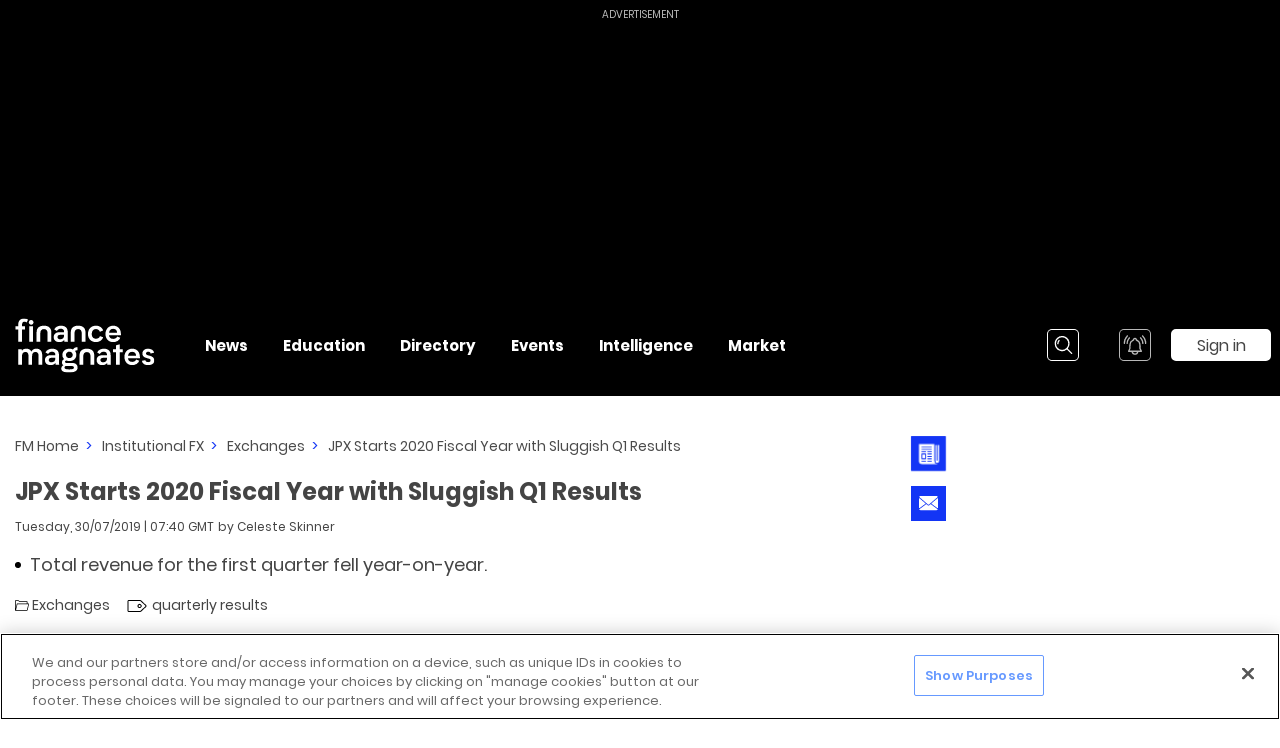

--- FILE ---
content_type: application/javascript; charset=UTF-8
request_url: https://www.financemagnates.com/_nuxt/11de0d1.js
body_size: 1812
content:
(window.webpackJsonp=window.webpackJsonp||[]).push([[236],{1034:function(t,a,e){"use strict";e(915)},1035:function(t,a,e){(a=e(39)(!1)).push([t.i,'.article-title[data-v-404f1fe1]:not(.amp){font-size:28px}@media (max-width:1919px){.article-title[data-v-404f1fe1]:not(.amp){font-size:24px}}@media (max-width:1599px){.article-title[data-v-404f1fe1]:not(.amp){font-size:20px}}@media (max-width:1399px){.article-title[data-v-404f1fe1]:not(.amp){font-size:24px}}@media (max-width:1023px){.article-title[data-v-404f1fe1]:not(.amp){font-size:20px}}@media (max-width:767px){.article-title[data-v-404f1fe1]:not(.amp){font-size:18px}}.article-title.amp[data-v-404f1fe1]{font-size:18px}.article-title[data-v-404f1fe1]:not(.amp){line-height:32px}@media (max-width:1023px){.article-title[data-v-404f1fe1]:not(.amp){line-height:24px}}@media (max-width:767px){.article-title[data-v-404f1fe1]:not(.amp){line-height:20px}}.article-title.amp[data-v-404f1fe1]{line-height:20px}.article-bullet-list__wrapper .article-bullet-list__timestamp[data-v-404f1fe1]:not(.amp),.timestamp[data-v-404f1fe1]:not(.amp){font-size:12px}@media (max-width:767px){.article-bullet-list__wrapper .article-bullet-list__timestamp[data-v-404f1fe1]:not(.amp),.timestamp[data-v-404f1fe1]:not(.amp){font-size:10px}}.article-bullet-list__wrapper .amp.article-bullet-list__timestamp[data-v-404f1fe1],.timestamp.amp[data-v-404f1fe1]{font-size:10px}.tldr[data-v-404f1fe1]:not(.amp){font-size:18px}@media (max-width:767px){.tldr[data-v-404f1fe1]:not(.amp){font-size:12px}}.tldr.amp[data-v-404f1fe1]{font-size:12px}.tldr[data-v-404f1fe1]:not(.amp){line-height:22px}@media (max-width:767px){.tldr[data-v-404f1fe1]:not(.amp){line-height:16px}}.tldr.amp[data-v-404f1fe1]{line-height:16px}.section-title[data-v-404f1fe1]{font-weight:700}.section-title[data-v-404f1fe1]:not(.amp){font-size:22px}@media (max-width:767px){.section-title[data-v-404f1fe1]:not(.amp){font-size:18px}}.section-title.amp[data-v-404f1fe1]{font-size:18px}.section-title[data-v-404f1fe1]:not(.amp){line-height:24px}@media (max-width:767px){.section-title[data-v-404f1fe1]:not(.amp){line-height:20px}}.section-title.amp[data-v-404f1fe1]{line-height:20px}.section-subtitle[data-v-404f1fe1]{font-weight:600}.section-subtitle[data-v-404f1fe1]:not(.amp){font-size:18px}@media (max-width:767px){.section-subtitle[data-v-404f1fe1]:not(.amp){font-size:14px}}.section-subtitle.amp[data-v-404f1fe1]{font-size:14px}.sidebar-section-title[data-v-404f1fe1]{font-size:28px;font-weight:700}.about-the-author-title[data-v-404f1fe1]{font-weight:600}.about-the-author-title[data-v-404f1fe1]:not(.amp){font-size:18px}@media (max-width:1023px){.about-the-author-title[data-v-404f1fe1]:not(.amp){font-size:16px}}.about-the-author-title.amp[data-v-404f1fe1]{font-size:16px}.about-the-author-body[data-v-404f1fe1]:not(.amp){font-size:14px}@media (max-width:1023px){.about-the-author-body[data-v-404f1fe1]:not(.amp){font-size:12px}}@media (max-width:767px){.about-the-author-body[data-v-404f1fe1]:not(.amp){font-size:11px}}.about-the-author-body.amp[data-v-404f1fe1]{font-size:11px}.about-the-author-body[data-v-404f1fe1]:not(.amp){line-height:16px}@media (max-width:767px){.about-the-author-body[data-v-404f1fe1]:not(.amp){line-height:14px}}.about-the-author-body.amp[data-v-404f1fe1]{line-height:14px}.article-slot-title[data-v-404f1fe1]{font-weight:600}.article-slot-title[data-v-404f1fe1]:not(.amp){font-size:18px}@media (max-width:1919px){.article-slot-title[data-v-404f1fe1]:not(.amp){font-size:14px}}@media (max-width:1599px){.article-slot-title[data-v-404f1fe1]:not(.amp){font-size:18px}}@media (max-width:1399px){.article-slot-title[data-v-404f1fe1]:not(.amp){font-size:14px}}@media (max-width:767px){.article-slot-title[data-v-404f1fe1]:not(.amp){font-size:18px}}.article-slot-title.amp[data-v-404f1fe1]{font-size:18px}.article-slot-title[data-v-404f1fe1]:not(.amp){line-height:22px}@media (max-width:1919px){.article-slot-title[data-v-404f1fe1]:not(.amp){line-height:18px}}@media (max-width:1599px){.article-slot-title[data-v-404f1fe1]:not(.amp){line-height:22px}}@media (max-width:1399px){.article-slot-title[data-v-404f1fe1]:not(.amp){line-height:18px}}@media (max-width:767px){.article-slot-title[data-v-404f1fe1]:not(.amp){line-height:22px}}.article-slot-title.amp[data-v-404f1fe1]{line-height:22px}.main-video-title[data-v-404f1fe1]{font-weight:700}@media (max-width:1399px){.main-video-title[data-v-404f1fe1]:not(.amp){font-size:18px}}@media (max-width:767px){.main-video-title[data-v-404f1fe1]:not(.amp){font-size:16px}}.main-video-title.amp[data-v-404f1fe1]{font-size:16px}@media (max-width:1399px){.main-video-description[data-v-404f1fe1]:not(.amp){font-size:18px}}@media (max-width:767px){.main-video-description[data-v-404f1fe1]:not(.amp){font-size:16px}}.main-video-description.amp[data-v-404f1fe1]{font-size:16px}.other-video-title[data-v-404f1fe1]:not(.amp){font-size:20px}@media (max-width:1599px){.other-video-title[data-v-404f1fe1]:not(.amp){font-size:18px}}@media (max-width:767px){.other-video-title[data-v-404f1fe1]:not(.amp){font-size:22px}}.other-video-title.amp[data-v-404f1fe1]{font-size:22px}.other-video-description[data-v-404f1fe1]:not(.amp){font-size:16px}@media (max-width:1599px){.other-video-description[data-v-404f1fe1]:not(.amp){font-size:14px}}@media (max-width:767px){.other-video-description[data-v-404f1fe1]:not(.amp){font-size:16px}}.other-video-description.amp[data-v-404f1fe1]{font-size:16px}.tiny-text[data-v-404f1fe1]{line-height:16px}.tiny-text[data-v-404f1fe1]:not(.amp){font-size:12px}@media (max-width:767px){.tiny-text[data-v-404f1fe1]:not(.amp){font-size:10px}}.tiny-text.amp[data-v-404f1fe1]{font-size:10px}.newsletter-title-collapsed[data-v-404f1fe1]{font-size:12px;line-height:16px}.newsletter-title-expanded[data-v-404f1fe1]{font-size:13px;line-height:15px}.newsletter-input[data-v-404f1fe1]{font-size:12px;line-height:24px}.newsletter-button-black[data-v-404f1fe1]{font-size:14px;border:1px solid #fff;color:#fff;text-transform:uppercase}.newsletter-button-white[data-v-404f1fe1]{font-size:12px;background:#fff;color:#444}.section-top-margin[data-v-404f1fe1],[data-v-404f1fe1] .section-top-margin{margin-top:40px}.sidebar-section-top-margin[data-v-404f1fe1],[data-v-404f1fe1] .sidebar-section-top-margin{margin-top:25px}.article-bullet-list__wrapper .article-bullet-list__list-item[data-v-404f1fe1]{font-size:18px;position:relative;line-height:22px;margin-left:15px;margin-bottom:20px}.article-bullet-list__wrapper .article-bullet-list__list-item[data-v-404f1fe1]:before{position:absolute;top:11px;left:-15px;width:6px;height:6px;-webkit-transform:translateY(-50%);-ms-transform:translateY(-50%);transform:translateY(-50%);line-height:0;border-radius:50%;background:#000;content:""}.article-bullet-list__wrapper .article-bullet-list__list-item[data-v-404f1fe1]:last-child{margin-bottom:0}.article-bullet-list__wrapper .article-bullet-list__article-title[data-v-404f1fe1]{display:block;max-width:-webkit-fit-content;max-width:-moz-fit-content;max-width:fit-content}.article-bullet-list__wrapper .article-bullet-list__timestamp[data-v-404f1fe1]{display:block}',""]),t.exports=a},1044:function(t,a,e){"use strict";var i=e(1),o={name:"ArticleBulletList",mixins:[e(35).a.ampClass],props:{articles:Object(i.b)([i.a.ARRAY]),showTimestamp:Object(i.b)([i.a.BOOLEAN],!1,!1)}},p=(e(1034),e(25)),n=Object(p.a)(o,(function(){var t=this,a=t.$createElement,e=t._self._c||a;return t.articles.length?e("ul",{staticClass:"article-bullet-list__wrapper"},t._l(t.articles,(function(a){return e("li",{key:a.id,staticClass:"article-bullet-list__list-item"},[e("a-link",{staticClass:"article-bullet-list__article-title",attrs:{to:a.canonicalUrl}},[t._v(t._s(a.title))]),t._v(" "),t.showTimestamp?e("time",{staticClass:"article-bullet-list__timestamp",class:t.$_ampClass},[t._v("\n      "+t._s(t.$helper.formatDate.toDefault(a.publishedOn))+"\n    ")]):t._e()],1)})),0):t._e()}),[],!1,null,"404f1fe1",null);a.a=n.exports},2191:function(t,a,e){"use strict";e.r(a);var i=e(1),o=e(888),p=e(1044),n=e(7),c={name:"SidebarLatestNews",components:{SectionTitle:o.a,ArticleBulletList:p.a},props:{articles:Object(i.b)([i.a.ARRAY])},consts:{linkToAllNews:{name:n.f.ALL_NEWS}},mounted:function(){this.$emit("mounted")}},l=e(25),d=Object(l.a)(c,(function(){var t=this,a=t.$createElement,e=t._self._c||a;return e("div",{staticClass:"article-latest-news__wrapper"},[e("section-title",{attrs:{to:t.$options.consts.linkToAllNews}},[t._v("\n    Latest News\n  ")]),t._v(" "),e("article-bullet-list",{attrs:{articles:t.articles,"show-timestamp":!0}})],1)}),[],!1,null,null,null);a.default=d.exports},797:function(t,a,e){var i=e(879);"string"==typeof i&&(i=[[t.i,i,""]]),i.locals&&(t.exports=i.locals);(0,e(40).default)("3df704a9",i,!0,{sourceMap:!1})},878:function(t,a,e){"use strict";e(797)},879:function(t,a,e){(a=e(39)(!1)).push([t.i,'.article-title[data-v-71cc712c]:not(.amp){font-size:28px}@media (max-width:1919px){.article-title[data-v-71cc712c]:not(.amp){font-size:24px}}@media (max-width:1599px){.article-title[data-v-71cc712c]:not(.amp){font-size:20px}}@media (max-width:1399px){.article-title[data-v-71cc712c]:not(.amp){font-size:24px}}@media (max-width:1023px){.article-title[data-v-71cc712c]:not(.amp){font-size:20px}}@media (max-width:767px){.article-title[data-v-71cc712c]:not(.amp){font-size:18px}}.article-title.amp[data-v-71cc712c]{font-size:18px}.article-title[data-v-71cc712c]:not(.amp){line-height:32px}@media (max-width:1023px){.article-title[data-v-71cc712c]:not(.amp){line-height:24px}}@media (max-width:767px){.article-title[data-v-71cc712c]:not(.amp){line-height:20px}}.article-title.amp[data-v-71cc712c]{line-height:20px}.timestamp[data-v-71cc712c]:not(.amp){font-size:12px}@media (max-width:767px){.timestamp[data-v-71cc712c]:not(.amp){font-size:10px}}.timestamp.amp[data-v-71cc712c]{font-size:10px}.tldr[data-v-71cc712c]:not(.amp){font-size:18px}@media (max-width:767px){.tldr[data-v-71cc712c]:not(.amp){font-size:12px}}.tldr.amp[data-v-71cc712c]{font-size:12px}.tldr[data-v-71cc712c]:not(.amp){line-height:22px}@media (max-width:767px){.tldr[data-v-71cc712c]:not(.amp){line-height:16px}}.tldr.amp[data-v-71cc712c]{line-height:16px}.section-title[data-v-71cc712c]{font-weight:700}.section-title[data-v-71cc712c]:not(.amp){font-size:22px}@media (max-width:767px){.section-title[data-v-71cc712c]:not(.amp){font-size:18px}}.section-title.amp[data-v-71cc712c]{font-size:18px}.section-title[data-v-71cc712c]:not(.amp){line-height:24px}@media (max-width:767px){.section-title[data-v-71cc712c]:not(.amp){line-height:20px}}.section-title.amp[data-v-71cc712c]{line-height:20px}.section-subtitle[data-v-71cc712c]{font-weight:600}.section-subtitle[data-v-71cc712c]:not(.amp){font-size:18px}@media (max-width:767px){.section-subtitle[data-v-71cc712c]:not(.amp){font-size:14px}}.section-subtitle.amp[data-v-71cc712c]{font-size:14px}.section-title__wrapper[data-v-71cc712c],.sidebar-section-title[data-v-71cc712c]{font-size:28px;font-weight:700}.about-the-author-title[data-v-71cc712c]{font-weight:600}.about-the-author-title[data-v-71cc712c]:not(.amp){font-size:18px}@media (max-width:1023px){.about-the-author-title[data-v-71cc712c]:not(.amp){font-size:16px}}.about-the-author-title.amp[data-v-71cc712c]{font-size:16px}.about-the-author-body[data-v-71cc712c]:not(.amp){font-size:14px}@media (max-width:1023px){.about-the-author-body[data-v-71cc712c]:not(.amp){font-size:12px}}@media (max-width:767px){.about-the-author-body[data-v-71cc712c]:not(.amp){font-size:11px}}.about-the-author-body.amp[data-v-71cc712c]{font-size:11px}.about-the-author-body[data-v-71cc712c]:not(.amp){line-height:16px}@media (max-width:767px){.about-the-author-body[data-v-71cc712c]:not(.amp){line-height:14px}}.about-the-author-body.amp[data-v-71cc712c]{line-height:14px}.article-slot-title[data-v-71cc712c]{font-weight:600}.article-slot-title[data-v-71cc712c]:not(.amp){font-size:18px}@media (max-width:1919px){.article-slot-title[data-v-71cc712c]:not(.amp){font-size:14px}}@media (max-width:1599px){.article-slot-title[data-v-71cc712c]:not(.amp){font-size:18px}}@media (max-width:1399px){.article-slot-title[data-v-71cc712c]:not(.amp){font-size:14px}}@media (max-width:767px){.article-slot-title[data-v-71cc712c]:not(.amp){font-size:18px}}.article-slot-title.amp[data-v-71cc712c]{font-size:18px}.article-slot-title[data-v-71cc712c]:not(.amp){line-height:22px}@media (max-width:1919px){.article-slot-title[data-v-71cc712c]:not(.amp){line-height:18px}}@media (max-width:1599px){.article-slot-title[data-v-71cc712c]:not(.amp){line-height:22px}}@media (max-width:1399px){.article-slot-title[data-v-71cc712c]:not(.amp){line-height:18px}}@media (max-width:767px){.article-slot-title[data-v-71cc712c]:not(.amp){line-height:22px}}.article-slot-title.amp[data-v-71cc712c]{line-height:22px}.main-video-title[data-v-71cc712c]{font-weight:700}@media (max-width:1399px){.main-video-title[data-v-71cc712c]:not(.amp){font-size:18px}}@media (max-width:767px){.main-video-title[data-v-71cc712c]:not(.amp){font-size:16px}}.main-video-title.amp[data-v-71cc712c]{font-size:16px}@media (max-width:1399px){.main-video-description[data-v-71cc712c]:not(.amp){font-size:18px}}@media (max-width:767px){.main-video-description[data-v-71cc712c]:not(.amp){font-size:16px}}.main-video-description.amp[data-v-71cc712c]{font-size:16px}.other-video-title[data-v-71cc712c]:not(.amp){font-size:20px}@media (max-width:1599px){.other-video-title[data-v-71cc712c]:not(.amp){font-size:18px}}@media (max-width:767px){.other-video-title[data-v-71cc712c]:not(.amp){font-size:22px}}.other-video-title.amp[data-v-71cc712c]{font-size:22px}.other-video-description[data-v-71cc712c]:not(.amp){font-size:16px}@media (max-width:1599px){.other-video-description[data-v-71cc712c]:not(.amp){font-size:14px}}@media (max-width:767px){.other-video-description[data-v-71cc712c]:not(.amp){font-size:16px}}.other-video-description.amp[data-v-71cc712c]{font-size:16px}.tiny-text[data-v-71cc712c]{line-height:16px}.tiny-text[data-v-71cc712c]:not(.amp){font-size:12px}@media (max-width:767px){.tiny-text[data-v-71cc712c]:not(.amp){font-size:10px}}.tiny-text.amp[data-v-71cc712c]{font-size:10px}.newsletter-title-collapsed[data-v-71cc712c]{font-size:12px;line-height:16px}.newsletter-title-expanded[data-v-71cc712c]{font-size:13px;line-height:15px}.newsletter-input[data-v-71cc712c]{font-size:12px;line-height:24px}.newsletter-button-black[data-v-71cc712c]{font-size:14px;border:1px solid #fff;color:#fff;text-transform:uppercase}.newsletter-button-white[data-v-71cc712c]{font-size:12px;background:#fff;color:#444}.section-top-margin[data-v-71cc712c],[data-v-71cc712c] .section-top-margin{margin-top:40px}.sidebar-section-top-margin[data-v-71cc712c],[data-v-71cc712c] .sidebar-section-top-margin{margin-top:25px}.section-title__wrapper[data-v-71cc712c]:after{display:block;width:100%;height:2px;background:#221e20;content:"";margin-top:8px;margin-bottom:20px}',""]),t.exports=a},888:function(t,a,e){"use strict";var i=e(1),o={name:"SectionTitle",props:{to:Object(i.b)([i.a.OBJECT,i.a.STRING],!1)}},p=(e(878),e(25)),n=Object(p.a)(o,(function(){var t=this,a=t.$createElement,e=t._self._c||a;return t.to?e("h2",{staticClass:"section-title__wrapper"},[e("a-link",{attrs:{to:t.to}},[t._t("default")],2)],1):e("h2",{staticClass:"section-title__wrapper"},[t._t("default")],2)}),[],!1,null,"71cc712c",null);a.a=n.exports},915:function(t,a,e){var i=e(1035);"string"==typeof i&&(i=[[t.i,i,""]]),i.locals&&(t.exports=i.locals);(0,e(40).default)("fb15dac0",i,!0,{sourceMap:!1})}}]);
//# sourceMappingURL=11de0d1.js.map

--- FILE ---
content_type: text/javascript; charset=utf-8
request_url: https://live.primis.tech/live/liveView.php?s=105991&cbuster=[CACHE_BUSTER]&pubUrl=[PAGE_URL_ENCODED]&subId=[SUBID_ENCODED]&x=[WIDTH]&y=[HEIGHT]&playerApiId=5&csuuid=696aa004b8adc&r_csuuid=1&cbuster=1768595460&pubUrlAuto=https%3A%2F%2Fwww.financemagnates.com%2Finstitutional-forex%2Fexchanges%2Fjpx-starts-2020-fiscal-year-with-sluggish-q1-results%2F&videoType=flow&floatWidth=&floatHeight=&floatDirection=&floatVerticalOffset=&floatHorizontalOffset=&floatCloseBtn=&flowMode=&flowCloseButtonPosition=
body_size: 1937
content:

                        try
                        {
                            var linksArray = '  https://live.primis.tech/main/js/deflate.min.js  https://live.primis.tech/content/omid/static/omweb-v1.5.6.js  https://live.primis.tech/content/omid/static/omid-session-client-v1.5.6.js  https://live.primis.tech/content/pal/pal.js  https://live.primis.tech/content/prebid/prebidVid.9.18.0_75.min.js   https://live.primis.tech/live/liveVideo.php?vpaidManager=sekindo&s=58057&ri=[base64]&cudi=pip-MTthMTE3Lwt1LwE0NA%3D%3D&userUA=Mozilla%2F5.0+%28Macintosh%3B+Intel+Mac+OS+X+10_15_7%29+AppleWebKit%2F537.36+%28KHTML%2C+like+Gecko%29+Chrome%2F131.0.0.0+Safari%2F537.36%3B+ClaudeBot%2F1.0%3B+%2Bclaudebot%40anthropic.com%29&debugInformation=&isWePassGdpr=1&noViewableMidrollPolicy=off&isDoublePreroll=0&autoSkipVideoSec=22&c2pWaitTime=5&sdkv=&isSinglePageFloatSupport=0&availCampaigns=&isAmpIframe=0&tagKeywords=&cbuster=1768595461&csuuid=696aa004b8adc&debugInfo=15752807_&debugPlayerSession=&pubUrlDEMO=&isAsyncDEMO=0&customPlaylistIdDEMO=&sta=15752807&showLogo=0&clkUrl=&plMult=-1&schedule=eyJwcmVfcm9sbCI6MSwiZ2FwIjoiYXV0byJ9&content=plembed35ddhruwpkzv&secondaryContent=&x=600&y=400&pubUrl=https%3A%2F%2Fwww.financemagnates.com%2Finstitutional-forex%2Fexchanges%2Fjpx-starts-2020-fiscal-year-with-sluggish-q1-results%2F&contentNum=1&flow_closeBtn=0&flowCloseTimeout=0&flow_closeButtonPosition=right&flow_direction=bl&flow_horizontalOffset=10&flow_bottomOffset=100&impGap=1&flow_width=310&flow_height=260&videoType=normal&isOriginImg=0&gdpr=0&gdprConsent=&contentFeedId=&geoLati=39.9625&geoLong=-83.0061&vpTemplate=9360&flowMode=below&isRealPreroll=0&playerApiId=5&isApp=0&ccpa=0&ccpaConsent=1---&subId=%5BSUBID_ENCODED%5D&appName=&appBundleId=https%3A%2F%2Fwww.financemagnates.com%2Finstitutional-forex%2Fexchanges%2Fjpx-starts-2020-fiscal-year-with-sluggish-q1-results%2F&appStoreUrl=&diaid=&appPrivacyPolicy=&appIsPaid=&appDeveloper=&appId=&appVersion=&sdkv=&enableResizeObserverInapp=0&isAppJs=0'.split(' ');

                            for(var l = 0; l < linksArray.length; l++)
                            {
                                if(linksArray[l].length > 10)
                                {
                                    var sc = document.createElement('script');
                                    sc.type = 'text/javascript';
                                    sc.async = false;
                                    sc.src = linksArray[l];
                                    document.head.appendChild(sc);
                                }
                            }
                        }
                        catch(e)
                        {
                            document.write('<script type="text/javascript" src="https://live.primis.tech/main/js/deflate.min.js">\x3C/script><script type="text/javascript" src="https://live.primis.tech/content/omid/static/omweb-v1.5.6.js">\x3C/script><script type="text/javascript" src="https://live.primis.tech/content/omid/static/omid-session-client-v1.5.6.js">\x3C/script><script type="text/javascript" src="https://live.primis.tech/content/pal/pal.js">\x3C/script><script type="text/javascript" src="https://live.primis.tech/content/prebid/prebidVid.9.18.0_75.min.js">\x3C/script><script type=' + "'" + 'text/javascript' + "'" + ' language=' + "'" + 'javascript' + "'" + ' src="https://live.primis.tech/live/liveVideo.php?vpaidManager=sekindo&s=58057&ri=[base64]&cudi=pip-MTthMTE3Lwt1LwE0NA%3D%3D&userUA=Mozilla%2F5.0+%28Macintosh%3B+Intel+Mac+OS+X+10_15_7%29+AppleWebKit%2F537.36+%28KHTML%2C+like+Gecko%29+Chrome%2F131.0.0.0+Safari%2F537.36%3B+ClaudeBot%2F1.0%3B+%2Bclaudebot%40anthropic.com%29&debugInformation=&isWePassGdpr=1&noViewableMidrollPolicy=off&isDoublePreroll=0&autoSkipVideoSec=22&c2pWaitTime=5&sdkv=&isSinglePageFloatSupport=0&availCampaigns=&isAmpIframe=0&tagKeywords=&cbuster=1768595461&csuuid=696aa004b8adc&debugInfo=15752807_&debugPlayerSession=&pubUrlDEMO=&isAsyncDEMO=0&customPlaylistIdDEMO=&sta=15752807&showLogo=0&clkUrl=&plMult=-1&schedule=eyJwcmVfcm9sbCI6MSwiZ2FwIjoiYXV0byJ9&content=plembed35ddhruwpkzv&secondaryContent=&x=600&y=400&pubUrl=https%3A%2F%2Fwww.financemagnates.com%2Finstitutional-forex%2Fexchanges%2Fjpx-starts-2020-fiscal-year-with-sluggish-q1-results%2F&contentNum=1&flow_closeBtn=0&flowCloseTimeout=0&flow_closeButtonPosition=right&flow_direction=bl&flow_horizontalOffset=10&flow_bottomOffset=100&impGap=1&flow_width=310&flow_height=260&videoType=normal&isOriginImg=0&gdpr=0&gdprConsent=&contentFeedId=&geoLati=39.9625&geoLong=-83.0061&vpTemplate=9360&flowMode=below&isRealPreroll=0&playerApiId=5&isApp=0&ccpa=0&ccpaConsent=1---&subId=%5BSUBID_ENCODED%5D&appName=&appBundleId=https%3A%2F%2Fwww.financemagnates.com%2Finstitutional-forex%2Fexchanges%2Fjpx-starts-2020-fiscal-year-with-sluggish-q1-results%2F&appStoreUrl=&diaid=&appPrivacyPolicy=&appIsPaid=&appDeveloper=&appId=&appVersion=&sdkv=&enableResizeObserverInapp=0&isAppJs=0">\x3C/script>');
                        }
                        